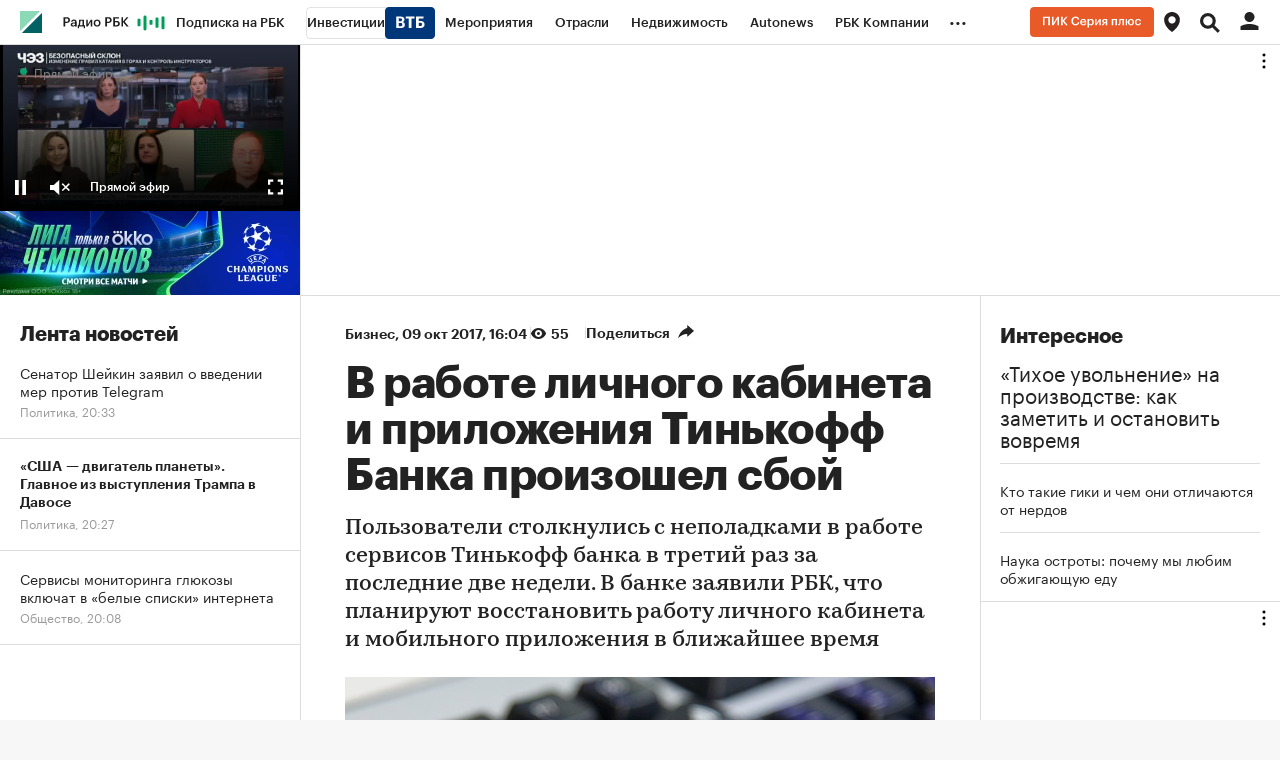

--- FILE ---
content_type: text/html
request_url: https://tns-counter.ru/nc01a**R%3Eundefined*rbc_ru/ru/UTF-8/tmsec=rbc_ru/287643901***
body_size: 16
content:
D9C46D3069710F97G1769017239:D9C46D3069710F97G1769017239

--- FILE ---
content_type: application/javascript; charset=utf-8
request_url: https://s.rbk.ru/v10_rbcnews_static/common/common-10.11.19/scripts/build/_common.js
body_size: 20107
content:
!function e(t,r,n){function o(s,a){if(!r[s]){if(!t[s]){var c="function"==typeof require&&require;if(!a&&c)return c(s,!0);if(i)return i(s,!0);var p=new Error("Cannot find module '"+s+"'");throw p.code="MODULE_NOT_FOUND",p}var l=r[s]={exports:{}};t[s][0].call(l.exports,(function(e){return o(t[s][1][e]||e)}),l,l.exports,e,t,r,n)}return r[s].exports}for(var i="function"==typeof require&&require,s=0;s<n.length;s++)o(n[s]);return o}({1:[function(e,t,r){window.Twig=e("rbc-twig-render");const n=e("vendor/twig/filters/main");for(const e in n)window.Twig.extendFilter(e,n[e]);const o=e("vendor/twig/functions/main");for(const e in o)window.Twig.extendFunction(e,o[e]);window.RA.repo.request=e("repo/ra-request/main"),window.RA.repo.cookies=e("repo/cookies/main"),window.RA.repo.dynamic=e("repo/dynamic-require/main"),window.RA.repo.overlay=e("repo/page-overlay/main"),window.RA.repo.ajaxDelay=e("repo/ajax-delay/main"),window.RA.repo.rm=e("repo/rm-api/main"),window.RA.repo.preloader=e("blocks/preloader/main.html"),window.RA.repo.IntersectionObserver=e("repo/intersection-observer/main"),window.RA.fn.IntersectionObserver=window.RA.fn.intersectionObserver=window.RA.repo.IntersectionObserver,window.RA.repo.yandexCounter=e("repo/yandex-metrica-counter/main"),window.RA.repo.pixelLoader=e("repo/pixel-loader/main"),RA.config.get("visitedPagesEnabled")&&(window.RA.repo.visitedPages=e("repo/visited-pages/main")),window.RA.repo.getProjectViewport=e("repo/ra-get-viewport/main"),e("repo/ip-monitoring/main"),e("repo/ra-detect-devices/main"),e("repo/history-api-events/main")},{"blocks/preloader/main.html":37,"rbc-twig-render":39,"repo/ajax-delay/main":2,"repo/cookies/main":3,"repo/dynamic-require/main":4,"repo/history-api-events/main":5,"repo/intersection-observer/main":6,"repo/ip-monitoring/main":7,"repo/page-overlay/main":8,"repo/pixel-loader/main":9,"repo/ra-detect-devices/main":11,"repo/ra-get-viewport/main":12,"repo/ra-request/main":13,"repo/rm-api/main":14,"repo/visited-pages/main":15,"repo/yandex-metrica-counter/main":16,"vendor/twig/filters/main":23,"vendor/twig/functions/main":36}],2:[function(e,t,r){t.exports={init:function(e){const t="x-rbc-increase-delay-ajax";let r,n=1;return e.headers&&e.headers.get?r=e.headers.get(t)||e.headers.get(t.toUpperCase()):e.getResponseHeader&&(r=e.getResponseHeader(t)||e.getResponseHeader(t.toUpperCase())),r&&(r=parseInt(r,10))>1&&r<10&&(n=r),n}}},{}],3:[function(e,t,r){var n;t.exports=(n={get:function(e){for(var t,r,n,o,i={},s=0,a=document.cookie,c=a.length;s<c;)n=a.indexOf("=",s),-1===(o=a.indexOf(";",s))&&(o=c),n>o||-1===n?(t=a.substring(s,o),r=""):(t=a.substring(s,n),r=a.substring(n+1,o)),i[decodeURIComponent(t)]=decodeURIComponent(r),s=o+2;return e?i[e]:i},set:function(e,t,r){if(e){var n=(r=r||{}).expires;if("number"==typeof n){var o=new Date;o.setTime(o.getTime()+864e5*n),n=o}n instanceof Date&&(r.expires=n.toUTCString());var i=encodeURIComponent(e)+"="+encodeURIComponent(t);for(var s in r){i+="; "+s;var a=r[s];!0!==a&&(i+="="+a)}document.cookie=i}},del:function(e,t){t||(t={}),t["max-age"]=-1,n.set(e,"",t)},getIsEnable:function(){var e=window.navigator.cookieEnabled;return void 0===e&&(e=!!(document.cookie||(document.cookie="ce=1")&&document.cookie)),e}},window.$&&!window.$.cookie&&(window.$.cookie=function(e,t,r){return n[arguments.length>1?"set":"get"](e,t,r)}),n)},{}],4:[function(e,t,r){const n=RA.repo.helpers,o=[],i=[],s={};function a(e){const t=a,r=RA.config.get;return e?t.urlCommon||(t.urlCommon=r("urls.common_static")||"/"):t.url||(t.url=r("urls.static")||"/")}function c(){if(i.length)return;if(!o.length)return;let e;for(;e=o.shift();){const t=function(e,t){return function(){e.call(t)}}(e[0],e[1]);setTimeout(t,0)}}const p={require:function(e,t){let r;const o=(r=n.is("string",t)?t:a(t))+e+"/js";if(i.includes(o))return;if(s[o]||window[e])return void c();const l=e.split(".");let u,f;for(u=0,f=RA;u<l.length&&(f=f[l[u]]);u++);if(f)return void c();const d=p.loadJS(e,r);d&&(i.push(o),d.onload=d.onerror=function(){n.removeFromArray(o,i),s[o]=!0,c()})},requireCSS:function(e,t){let r;const o=(r=n.is("string",t)?t:a(t))+e+"/css";if(i.includes(o))return;if(s[o])return void c();const l=p.loadCSS(e,r);l&&(i.push(o),l.onload=l.onerror=function(){n.removeFromArray(o,i),s[o]=!0,c()})},ready:function(e,t){if(t||(t=window),"function"!=typeof e||"object"!=typeof t)throw new Error("RA.repo.dynamic: wrong parameters for ready function");o.push([e,t]),c()},loadJS:function(e,t){const r=p.loadJS;if(!e)return null;r.cache||(r.cache=[]);const n=e.split(".");let o="/",i=0;for(;n[i+1];)o+=n[i++]+"/";if(o=(t||a())+"scripts/build"+o+"_"+n[n.length-1]+".js",r.cache[o])return r.cache[o];const s=document.createElement("script");return s.src=o,document.getElementsByTagName("head")[0].appendChild(s),r.cache[o]=s,s},loadCSS:function(e,t){const r=p.loadCSS;if(!e)return null;r.cache||(r.cache=[]);const n=e.split(".");let o="/",i=0;for(;n[i+1];)o+=n[i++]+"/";if(o=(t||a())+"styles/build"+o+"_"+n[n.length-1]+".css",r.cache[o])return r.cache[o];const s=document.createElement("link");return s.type="text/css",s.rel="stylesheet",s.href=o,document.getElementsByTagName("head")[0].appendChild(s),r.cache[o]=s,s}};t.exports=p},{}],5:[function(e,t,r){function n(e){var t=window.history[e];return function(){var r=t.apply(this,arguments),n=new CustomEvent(e);return n.arguments=arguments,window.dispatchEvent(n),r}}window.history.pushState=n("pushState"),window.history.replaceState=n("replaceState")},{}],6:[function(e,t,r){"use strict";const n="repo::intersection-observer",o=RA.repo.helpers,i={root:null,threshold:0,rootMargin:null};function s(e,t){const r=this,s=r.params=Object.assign({},i,t);if(void 0===s.root&&(s.root=r.params.root=null),r.cb=e,r.targetList=new window.Set,!o.is("function",r.cb))throw new Error(n+" - undefined callback");if(null!==s.root&&!s.root.nodeName)throw new Error(n+" - wrong type for root");if(s.threshold=parseFloat(s.threshold),s.threshold<0||s.threshold>1)throw new Error(n+" - threshold is invalid");a.call(r)}function a(){const e=this;let t;if("function"==typeof window.IntersectionObserver)null===e.params.rootMargin&&(null===e.params.root?(t=u(),e.params.rootMargin=[-t.top+"px",-t.offsetRight+"px",-t.offsetBottom+"px",-t.left+"px"].join(" ")):e.params.rootMargin="0px"),e.observer=new IntersectionObserver(c.bind(e),{root:e.params.root,rootMargin:e.params.rootMargin,threshold:e.params.threshold});else{const r=e.params.root=e.params.root||window;if(null===e.params.rootMargin)r===window?(t=u(),e.params.rootMargin={top:t.top,right:t.offsetRight,bottom:t.offsetBottom,left:t.left}):e.params.rootMargin={left:0,top:0,right:0,bottom:0};else{const t=e.params.rootMargin.split(" "),r=o.toInt(t[0]),n=void 0===t[1]?r:o.toInt(t[1]),i=void 0===t[2]?r:o.toInt(t[2]),s=void 0===t[3]?n:o.toInt(t[3]);e.params.rootMargin={top:r,right:n,bottom:i,left:s}}if(!e.scrollFunc){const t=p.bind(e);e.scrollFunc=o.debounce?o.debounce(t,300):t}r.addEventListener("resize",e.scrollFunc,!1),r.addEventListener("scroll",e.scrollFunc,!1)}}function c(e){const t=this;e.forEach((function(e){t.cb.call(t,e,t)}))}function p(){const e=this;e.targetList.forEach((function(t){const r=l.call(e,t),n=!!t.isIntersecting,o=!!(r.intersectionRatio&&r.intersectionRatio>=e.params.threshold);r.isIntersecting=o,t.isIntersecting=o;let i=!1;o?!1===n&&(i=!0):!0===n&&(i=!0),i&&(e.cb.call(e,r,e),t.isIntersecting=null)}))}function l(e){const t=this.params.root,r=this.params.rootMargin,n={target:e,isVisible:!1};if("visible"!==document.visibilityState)return n.intersectionRatio=0,n;if(!e||!(e.offsetWidth||e.offsetHeight||e.getClientRects().length))return n.intersectionRatio=0,n;const o=e.getBoundingClientRect();n.boundingClientRect=o;const i=t.getBoundingClientRect&&t.getBoundingClientRect()||{top:0,left:0,right:document.documentElement.clientWidth,bottom:document.documentElement.clientHeight};if(i.left-=r.left,i.top-=r.top,i.right+=r.right,i.bottom+=r.bottom,n.rootBounds=i,i.right===i.left||i.bottom===i.top)return n.intersectionRatio=0,n;const s=o.right-o.left,a=o.bottom-o.top,c=o.left>=i.left&&o.left<i.right,p=o.right>i.left&&o.right<i.right,l=o.top>=i.top&&o.top<i.bottom,u=o.bottom>i.top&&o.bottom<i.bottom;if(!c&&!p||!l&&!u)return n.intersectionRatio=0,n;if(c&&p&&l&&u)return n.intersectionRatio=1,n.isVisible=!(!s||!a),n;let f,d;return c&&p?f=s:c?f=i.right-o.left:p&&(f=o.right-i.left),l&&u?d=a:l?d=i.bottom-o.top:u&&(d=o.bottom-i.top),n.intersectionRatio=(f*d/(s*a)).toFixed(2),n.isVisible=!(!s||!a),n}function u(){return RA.repo.getProjectViewport&&RA.repo.getProjectViewport()||{left:0,top:0,right:0,bottom:0,offsetRight:0,offsetBottom:0}}Object.assign(s.prototype,{observe:function(e){const t=this;if(!e||!e.nodeName)throw new Error(n+" - incorrect target for observe");t.observer?t.observer.observe(e):t.scrollFunc&&setTimeout(t.scrollFunc,300),t.targetList.add(e)},unobserve:function(e){const t=this;if(!e||!e.nodeName)throw new Error(n+" - incorrect target for unobserve");t.observer&&t.observer.unobserve(e),t.targetList.delete(e)},disconnect:function(){let e=this;e.observer?(e.observer.disconnect(),e.observer=null):(e.params.root.removeEventListener("resize",e.scrollFunc),e.params.root.removeEventListener("scroll",e.scrollFunc)),e.targetList=null,e=null},getTargetList:function(){return Array.from(this.targetList.values())}}),t.exports=s},{}],7:[function(e,t,r){t.exports=function(){if(document.body.classList.contains("index")){var e=RA.localStorage;if(e){var t=Date.now(),r=parseInt(e.getItem("ipMonitoringTimestamp"),10)||0;r&&r+864e5>t||(e.setItem("ipMonitoringTimestamp",t),RA.repo.dynamic.require("fn.ipMonitoring",!0),RA.repo.dynamic.ready((function(){RA.fn.ipMonitoring.run()})))}}}()},{}],8:[function(e,t,r){t.exports=function(){var e;function t(){return e||(RA.repo.dynamic.requireCSS("fn.page-overlay",!0),e=$(document.getElementById("id_ra_overlay"))),e}return{show:function(){t().css("display","block")},hide:function(){t().css("display","none")}}}()},{}],9:[function(e,t,r){t.exports=function(){let e;const t=(()=>{let e=parseInt(RA.repo.helpers.parseQueryString().pixelLoaderDebug,10);return isNaN(e)?e=parseInt(RA.repo.cookies.get("pixelLoaderDebug"),10):RA.repo.cookies.set("pixelLoaderDebug",e,{path:"/"}),e})(),r=(e,t)=>{if(!e||!t)return;const r=e.dataset[t];if(r)try{const e=JSON.parse(r);n(e)}catch(e){console.log("pixels: json parsing error in pixels")}},n=e=>{o(e).forEach((e=>{const t=new Image,r=e.replace("%rnd%",(new Date).getTime());t.src=r,i(`loading pixel ${r}`)}))},o=e=>e||Array.isArray(e)?e.reduce(((e,t)=>(t.pixel&&e.push(t.pixel),e)),[]):[],i=(e,r="")=>{t&&console.log("pixelLoader:",e,r)};return(()=>{const t=e=>e.classList.contains("js-pixel-loader")&&void 0!==e.dataset.pixelsOnShow&&!e.dataset.pixelsOnShowLoaded;(()=>{const n=(e=document.body)=>e instanceof HTMLElement?Array.from(e.querySelectorAll(".js-pixel-loader")).filter((e=>t(e))):[],o=t=>{RA.repo.dynamic.require("fn.intersectionObserver",!0),RA.repo.dynamic.ready((function(){e||(e=new RA.fn.IntersectionObserver(i,{threshold:.8,rootMargin:["0px"]})),e.observe(t)}))},i=t=>{t.isIntersecting&&(t.target.dataset.pixelsOnShowLoaded="1",e.unobserve(t.target),r(t.target,"pixelsOnShow"))};n().forEach((e=>{o(e)})),new MutationObserver((e=>{e.forEach((e=>{(({addedNodes:e})=>e.map((e=>{if(!(e instanceof HTMLElement))return null;if(t(e))return[e];const r=n(e);return r?[...r]:null})).flat().filter((e=>!!e)))({addedNodes:[...e.addedNodes]}).forEach((e=>{o(e)}))}))})).observe(document.body,{childList:!0,subtree:!0})})(),(()=>{const e=e=>{const t=e.target,n="mouseup"===e.type;if(!t||t===this||e.altKey)return;if(n&&1!==e.button)return;const o=e.target.closest(".js-pixel-loader");o&&void 0!==o.dataset.pixelsOnClick&&r(o,"pixelsOnClick")};document.body.addEventListener("click",e),document.body.addEventListener("mouseup",e)})(),i("inited")})(),{load:r,loadFromArray:n}}()},{}],10:[function(e,t,r){t.exports=function(e,t){return"number"!=typeof e&&(e=parseInt(e,10)),t&&t.length&&!isNaN(e)&&t[function(e){if(e%100>10&&e%100<20)return 2;switch(e%10){case 1:return 0;case 2:case 3:case 4:return 1;default:return 2}}(e)]||""}},{}],11:[function(e,t,r){t.exports=function(){var e=document.querySelector(".g-desktop-detector"),t=document.querySelector(".g-desktop-small-detector"),r=document.querySelector(".g-tablet-detector"),n=RA.config;function o(){var o,s=!1,a=!1,c=n.get("device.type"),p=n.get("device.smallDesktop");i(e)?(o="desktop",s=i(t)):o=i(r)?"tablet":"smartphone",o!==c&&(a=void 0!==c,n.set("device.type",o)),s!==p&&(a=void 0!==p,n.set("device.smallDesktop",s)),a&&RA.eventManager.trigger(RA.eventManager.EVENT_DEVICE_CHANGE,o)}function i(e){return e&&null!==e.offsetParent}r&&e&&t&&(window.addEventListener("resize",o,!1),o())}()},{}],12:[function(e,t,r){var n,o,i,s,a,c;t.exports=(i=RA.config,s=i.get("layout"),a=document.all||"ActiveXObject"in window,c={left:0,top:0,right:document.documentElement.clientWidth,bottom:document.documentElement.clientHeight,offsetRight:0,offsetBottom:0},function(){if(a)return c;var e=i.get("device.type"),t=void 0!==n&&(n===e||"smartphone"===n&&"tablet"===e||"tablet"===n&&"smartphone"===e);if(n=e,t)return c;switch(e){case"desktop":c.top=s.mainMenuHeight;break;case"tablet":o||(o=document.querySelector(".js-search-body")),c.top=o&&o.offsetHeight||s.mainMenuHeight;break;case"smartphone":c.top=s.mainMenuHeight}return c})},{}],13:[function(e,t,r){t.exports=function(){var e,t={method:"GET",mode:"cors",credentials:"same-origin",redirect:"follow",cache:"default"},r=new Set,n=new Set,o=new Set;function i({message:e=null,code:t=0,name:r="RequestError",response:n=null}){this.name=r,this.code=t,this.message="Ошибка выполнения запроса"+(e?": "+e:""),this.response=n,Error.captureStackTrace?Error.captureStackTrace(this,i):this.stack=(new Error).stack}return i.prototype=Object.create(Error.prototype),i.prototype.constructor=i,e=function(){function e(e,r,n){var o=this;o.req=null,o.abortController=new AbortController,o.dataType=n||"json",o.url=e,o.options=Object.assign({},t,r,{signal:o.abortController.signal})}return Object.assign(e.prototype,{send:function(e){var t=this;if(o.add(t),!t.isApplyRequestHooks){t.isApplyRequestHooks=!0;var s=e&&e.requestHook;s&&s(t),n.size&&n.forEach((function(e){e(t)}))}return t.req=fetch(t.url,t.options).then((function(e){if(!e.ok)throw new i({message:t.url+", status code - "+e.status+", text - "+e.statusText,code:e.status,response:e});switch(t.dataType){case"json":return e.json();case"arraybuffer":return e.arrayBuffer();case"blob":return e.blob();case"formData":return e.formData();case"text":return e.text();default:return e}})).then((function(n){var o=e&&e.responseHook;return o&&(n=o(n,t)),r.size&&r.forEach((function(e){n=e(n,t)})),n})).finally((function(){o.delete(t)})),t.req},abort:function(){this.abortController.abort()}}),e}(),{create:function(t,r,n){return new e(t,r,n)},setOptions:function(e){return t=Object.assign(t,e)},addRequestHook:function(e){"function"==typeof e&&n.add(e)},setRequestHooks:function(e){"function"==typeof e&&(e=[e]),Array.isArray(e)&&(n=[],e.forEach((function(e){"function"==typeof e&&n.add(e)})))},addResponseHook:function(e){"function"==typeof e&&r.add(e)},setResponseHooks:function(e){"function"==typeof e&&(e=[e]),Array.isArray(e)&&(r=[],e.forEach((function(e){"function"==typeof e&&n.add(e)})))},abortAll:function(){o.forEach((function(e){e.abort()})),o.clear()},sendBeacon:function(e,t){if(t){var r=window.navigator,n=JSON.stringify(t);if(!r.sendBeacon||!r.sendBeacon(e,n)){var o=new XMLHttpRequest;o.open("POST",e,!1),o.setRequestHeader("Content-Type","text/plain;charset=UTF-8"),o.withCredentials=!0,o.send(n)}}}}}()},{}],14:[function(e,t,r){t.exports={api:function(e){if(e){var t=[].slice.call(arguments,1);window.RM||(window.RM={},window.RM.cmd=[]),window.RM.cmd.push((function(){var r=this.api&&this.api[e];r&&r.apply(this.api,t)}))}}}},{}],15:[function(e,t,r){t.exports=function(){const e=e=>e.classList.contains("js-visited");function t(e){let t=e;return t.replace(/(\?|&)from=[\w-]+/,"$1").replace(/\?$/,"").replace(/\/$/,"").replace(/&&/,"&")}function r(){return localStorage.getItem("visitedUrls")||"[]"}function n(){return JSON.parse(r())}function o(e){try{const r=n(),o=t(e);-1===r.indexOf(o)&&r.push(o),localStorage.setItem("visitedUrls",JSON.stringify(r))}catch(e){console.log("Ошибка",e)}}function i(e){const r=n(),i=t(e.href);e.addEventListener("click",(function(){o(this.href),s(this)})),-1!==r.indexOf(i)&&s(e)}function s(e){e.classList.add("visited-link")}return(()=>{r().length>4194304&&(console.log("Visited URLs were cleaned up due to size limit in 5MB."),localStorage.setItem("visitedUrls",JSON.stringify([]))),o(document.location.href);const t=(t=document.body)=>t instanceof HTMLElement?Array.from(t.querySelectorAll(".js-visited")).filter((t=>e(t))):[];t().forEach((e=>{i(e)})),new MutationObserver((r=>{r.forEach((r=>{(({addedNodes:r})=>r.map((r=>{if(!(r instanceof HTMLElement))return null;if(e(r))return[r];const n=t(r);return n?[...n]:null})).flat().filter((e=>!!e)))({addedNodes:[...r.addedNodes]}).forEach((e=>{i(e)}))}))})).observe(document.body,{childList:!0,subtree:!0})})(),null}()},{}],16:[function(e,t,r){t.exports=function(){let e,t,r,n,o=!1;const i=e=>{const{yandexShow:t,yandexShowEvent:r}=e.dataset,n=e.classList.contains("js-yandex-counter"),o=void 0!==t||void 0!==r,i=!e.dataset.yandexSend;return n&&o&&i};function s(e){if(e.isIntersecting){n.unobserve(e.target),e.target.dataset.yandexSend="1",e.target.dataset.yandexShow&&p.initReach(e.target.dataset.yandexShow,e.target.dataset.yandexParams);const t=e.target.dataset.yandexShowEvent;if(t){let r=null;try{r=JSON.parse(e.target.dataset.yandexEventsParams||"")}catch(e){console.log(`yandex metric: %c\`${t}\` data-yandex-events-params parse error`,"color: tomato")}p.initReach(t,r)}}}function a(e){return e?t[e]:t.idCounter}function c(e){const t=e.target,r="mouseup"===e.type;if(!t||t===this||e.altKey)return;if(r&&1!==e.button)return;const n=e.target.closest(".js-yandex-counter");if(!n)return;if(n.dataset.yandexOnce&&n.dataset.yandexSentOnce)return;const o=n.dataset.yandexEvents;o&&o.split("|").forEach((function(e){if(e){let t=null;try{t=JSON.parse(n.dataset.yandexEventsParams||"")}catch(t){console.log(`yandex metric: %c\`${e}\` data-yandex-events-params parse error`,"color: tomato")}p.initReach(e,t,n.dataset.yandexCounter),n.dataset.yandexSentOnce="1"}}));const i=n.dataset.yandexName;i&&i.split("|").forEach((function(e){e&&(p.initReach(e,n.dataset.yandexParams,n.dataset.yandexCounter),n.dataset.yandexSentOnce="1")}))}const p={hit:function(t,r,n){if(!o)return;const i=a(n);i&&t&&(0,window[e])(i,"hit",t,r)},initReach:function(t,r,n){if(!o)return;const i=a(n);if(!i||!t)return;const s=window[e];r&&"function"==typeof r.replace&&(r=r.replace("%location.href%",document.location.href)),s(i,"reachGoal",t,r)},initParams:function(t,r,n){if(!o)return;const i=a(n);i&&t&&(0,window[e])(i,"params",t,r||1)},getFn:function(){return o?window[e]:null},setUserUuid:function(t,r){if(!o)return;const n=a(r);n&&t&&(0,window[e])(n,"setUserID",t)},getCounterId:a,checkVisibleElements:function(e){if(e||(e=document),(r=e.querySelectorAll(".js-yandex-counter[data-yandex-show]:not([data-yandex-send])")).length){n||(n=new RA.fn.IntersectionObserver(s,{threshold:.8,rootMargin:["0px"]}));for(const e of r)n.observe(e)}}};return p.init=p.initReach,t=RA.config.get("counters.ya")||{},e=t.ns||"ym",window[e]&&(document.body.addEventListener("click",c),document.body.addEventListener("mouseup",c),o=!0,(()=>{const e=(e=document.body)=>e instanceof HTMLElement?Array.from(e.querySelectorAll(".js-yandex-counter")).filter((e=>i(e))):[];n||(n=new RA.fn.IntersectionObserver(s,{threshold:.8,rootMargin:["0px"]}));const t=e=>{const{top:t}=e.getBoundingClientRect();t<0?s({target:e,isIntersecting:!0}):n.observe(e)};e().forEach((e=>{t(e)})),new MutationObserver((r=>{r.forEach((r=>{(({addedNodes:t})=>t.map((t=>{if(!(t instanceof HTMLElement))return null;if(i(t))return[t];const r=e(t);return r?[...r]:null})).flat().filter((e=>!!e)))({addedNodes:[...r.addedNodes]}).forEach((e=>{t(e)}))}))})).observe(document.body,{childList:!0,subtree:!0})})()),p}()},{}],17:[function(e,t,r){t.exports=function(e,t){if(!e)return"";if(!t||!t.length)return e;const[r,n]=t;return r&&n&&(e.includes("?")?e+=`&${r}=${n}`:e+=`?${r}=${n}`),e}},{}],18:[function(e,t,r){t.exports=function(e){const t=RA.helpers,r=t&&t.currencyToSymbol;return r?r(e):e}},{}],19:[function(e,t,r){const n=e("./short-month-rus"),o=RA.helpers.getDateMskTimezone;function i(e){return e<10&&(e="0"+e),e}t.exports=function(e,t){const[r=!0,s=!1]=t||[];if(!e)return"";if(e.getTime||(e=new Date(e)),isNaN(e.getTime()))return"";s||(e=o(e));const a=i(e.getDate())+" "+n(e,[!0]),c=e.getDate()+"."+e.getMonth()+"."+e.getFullYear(),p=i(e.getHours())+":"+i(e.getMinutes()),l=new Date;return c===l.getDate()+"."+l.getMonth()+"."+l.getFullYear()&&r?p:e.getFullYear()!==l.getFullYear()?a+" "+e.getFullYear()+", "+p:a+", "+p}},{"./short-month-rus":30}],20:[function(e,t,r){const n=RA.helpers.getDateMskTimezone;function o(e){return e<10&&(e="0"+e),e}t.exports=function(e,t){const r=!(!t||!t[0]||"d.m.Y"===t[0]);if(!e)return"";if(e.getTime||(e="number"==typeof e?new Date(1e3*e):new Date(e)),isNaN(e.getTime()))return"";r||(e=n(e));const i=o(e.getDate())+"."+["01","02","03","04","05","06","07","08","09","10","11","12"][e.getMonth()]+"."+e.getFullYear(),s=o(e.getDate())+"."+e.getMonth()+"."+e.getFullYear(),a=o(e.getHours())+":"+o(e.getMinutes()),c=r?new Date:n(),p=o(c.getDate())+"."+c.getMonth()+"."+c.getFullYear(),l=new Date(c.valueOf()-864e5),u=o(l.getDate())+"."+l.getMonth()+"."+l.getFullYear();return s===p?a:s===u?"Вчера "+a:i+" "+a}},{}],21:[function(e,t,r){const n=RA.helpers,o=n.formatNumber;t.exports=function(e,t){if(!o)return e;let r={};return t&&(void 0!==t[0]&&(r.precision=t[0]),void 0!==t[1]&&(r.isFixedPrecision=t[1]),void 0!==t[2]&&(r.decimal=t[2]),void 0!==t[3]&&(r.thousands=t[3]),void 0!==t[4]&&(r.nan=t[4]),n.isEmpty(r)&&(r=null)),o(e,r)}},{}],22:[function(e,t,r){t.exports=function(e){if(null==e)return!1;try{return JSON.stringify(e)}catch(e){return!1}}},{}],23:[function(e,t,r){t.exports={addGetParameter:e("./add-get-parametr"),picResize:e("./pic-resize"),pluralize:e("./pluralize"),pureCut:e("./pure-cut"),date_online:e("./date-online"),number_format_ra:e("./format-number"),currency_to_symbol:e("./currency-to-symbol"),date_format:e("./date-format"),spell_date:e("./spell-date"),merge:e("./merge"),slice:e("./slice"),sort:e("./sort"),json_encode:e("./json-encode"),metrika_element_creator:e("./metrika-element-creator"),metrika_block_creator:e("./metrika-block-creator")}},{"./add-get-parametr":17,"./currency-to-symbol":18,"./date-format":19,"./date-online":20,"./format-number":21,"./json-encode":22,"./merge":24,"./metrika-block-creator":25,"./metrika-element-creator":26,"./pic-resize":27,"./pluralize":28,"./pure-cut":29,"./slice":31,"./sort":32,"./spell-date":33}],24:[function(e,t,r){t.exports=function(e,t){let r=[],n=0,o=[];if(Array.isArray(e)?t.forEach((e=>{Array.isArray(e)||(r={})})):r={},Array.isArray(r)||(r._keys=[]),Array.isArray(e)?e.forEach((e=>{r._keys&&r._keys.push(n),r[n]=e,n++})):(o=e._keys||Object.keys(e)).forEach((t=>{r[t]=e[t],r._keys.push(t);const o=parseInt(t,10);!isNaN(o)&&o>=n&&(n=o+1)})),t.forEach((e=>{Array.isArray(e)?e.forEach((e=>{r._keys&&r._keys.push(n),r[n]=e,n++})):(o=e._keys||Object.keys(e)).forEach((t=>{r[t]||r._keys.push(t),r[t]=e[t];const o=parseInt(t,10);!isNaN(o)&&o>=n&&(n=o+1)}))})),0===t.length)throw new Twig.Error("Filter merge expects at least one parameter");return r}},{}],25:[function(e,t,r){t.exports=function(e,t){const[r=null,n=null]=t||[],o=null===r,i={formatType:"",formatSize:""};return(o||r.includes("formatType"))&&e.flag&&"none"!==e.flag&&(i.formatType=e.flag),(o||r.includes("formatSize"))&&e.flag2&&"none"!==e.flag2&&(i.formatSize=e.flag2),"object"==typeof n&&$.extend(!0,i,n),i._keys&&delete i._keys,JSON.stringify(i)}},{}],26:[function(e,t,r){t.exports=function(e,t){const[r=null,n=null]=t||[],o={},i=e.item?e.item:e,s=null===r;return(s||r.includes("projectNick"))&&void 0!==i.project_nick&&(o.projectNick=i.project_nick),(s||r.includes("documentType"))&&void 0!==i.type&&(o.documentType=i.type),(s||r.includes("documentId"))&&void 0!==i.id&&(o.documentId=i.id),(s||r.includes("index"))&&void 0!==e.position&&(o.index=Number(e.position)+1),"object"==typeof n&&$.extend(!0,o,n),o._keys&&delete o._keys,JSON.stringify(o)}},{}],27:[function(e,t,r){t.exports=function(e,t){if(!e)return"";if(!t||!t.length)return e;const[r="W",n="H",o=!1]=t;return o?e.includes("emitent_pics")?e.replace("emitent_pics/",`emitent_pics/resized/${r}x${n}_crop/`):e.replace("media/img",`resized/${r}x${n}_crop/media/img`):e.includes("emitent_pics")?e.replace("emitent_pics/",`emitent_pics/resized/${r}x${n}`):e.replace("media/img",`resized/${r}x${n}/media/img`)}},{}],28:[function(e,t,r){const n=e("repo/pluralize/main");t.exports=function(e,t){return n(e,t)}},{"repo/pluralize/main":10}],29:[function(e,t,r){t.exports=function(e,t){const r=Number(t&&t[0]);let n;return"string"!=typeof e&&(e=e.toString()),!r||e.length<=r?e:((n=(e=e.slice(0,r)).lastIndexOf(" "))>0&&(e=e.substr(0,n)),e+"...")}},{}],30:[function(e,t,r){const n=RA.helpers.getDateMskTimezone;t.exports=function(e,t){const r=!(!t||!t[0]);return e?("now"===e?e=new Date:e.getTime||(e=new Date(e)),isNaN(e.getTime())?"":(r||(e=n(e)),["янв","фев","мар","апр","мая","июн","июл","авг","сен","окт","ноя","дек"][e.getMonth()]||"")):""}},{}],31:[function(e,t,r){t.exports=function(e,t){if(null==e)return;if(void 0===t||0===t.length)throw new Twig.Error("slice filter expects at least 1 argument");const r=t[0]||0,n=t.length>1?t[1]:e.length,o=r>=0?r:Math.max(e.length+r,0);if(Array.isArray(e)){const t=[];for(let r=o;r<o+n&&r<e.length;r++)t.push(e[r]);return t}if("string"==typeof e)return e.slice(o,o+n);throw new Twig.Error("slice filter expects value to be an array or string")}},{}],32:[function(e,t,r){t.exports=function(e){if(Array.isArray(e))return e.sort((function(e,t){const r="string"==typeof e,n="string"==typeof t;return r&&!n?-1:n&&!r||e>t?1:e<t?-1:0}));if(e instanceof Object){delete e._keys;const t=Object.keys(e).sort(((t,r)=>{let n,o;return e[t]>e[r]==!(e[t]<=e[r])?e[t]>e[r]?1:e[t]<e[r]?-1:0:isNaN(n=parseFloat(e[t]))||isNaN(o=parseFloat(e[r]))?"string"==typeof e[t]?e[t]>e[r].toString()?1:e[t]<e[r].toString()?-1:0:"string"==typeof e[r]?e[t].toString()>e[r]?1:e[t].toString()<e[r]?-1:0:null:n>o?1:n<o?-1:0}));return e._keys=t,e}}},{}],33:[function(e,t,r){const n=RA.helpers.getDateMskTimezone;t.exports=function(e,t){const[r=!0,o=!1,i=!1,s=!1,a=!1]=t||[];if(!e)return"";if(e.getTime||(e=new Date(e)),isNaN(e.getTime()))return"";a||(e=n(e));const c=(a?new Date:n()).getFullYear(),p=e.getFullYear(),l=e.getMonth(),u=e.getDate(),f=e.getDay(),d=["января","февраля","марта","апреля","мая","июня","июля","августа","сентября","октября","ноября","декабря"];let h=u+" "+(o?d[l].substring(0,3):d[l]);return r&&c===p||(h+=" "+p),i&&(h=s?["воскресенье","понедельник","вторник","среду","четверг","пятницу","субботу"][f]+", "+h:["воскресенье","понедельник","вторник","среда","четверг","пятница","суббота"][f]+", "+h),h}},{}],34:[function(e,t,r){t.exports=function(e){try{return console.log(e),JSON.stringify(e,null,4)}catch(e){console.log("TwigJs dump function error",e)}}},{}],35:[function(e,t,r){const n={default:"data:image/svg+xml;charset=utf-8,%3Csvg%20xmlns%3D%22http%3A%2F%2Fwww.w3.org%2F2000%2Fsvg%22%20viewBox%3D%220%200%20{{ width }}%20{{ height }}%22%20width%3D%22{{ width }}%22%20height%3D%22{{ height }}%22%3E%3Crect%20width%3D%22{{ width }}%22%20height%3D%22{{ height }}%22%20fill%3D%22%23e6e6e6%22%3E%3C%2Frect%3E%3C%2Fsvg%3E"},o={decoding:"async"},i=e("./../../../../../../widgets/views/image-make.html"),s=e("vendor/twig/filters/pic-resize"),a=RA.helpers;let c;function p(e){return"object"==typeof e?"string"!=typeof e.url?null:e.resize?function(e,t){return t&&t.w&&t.h?s(e,[t.w,t.h,!!t.needCrop]):e}(e.url,e.resize):e.url:"string"==typeof e?e:null}function l(e){let t=[];if(Array.isArray(e))for(let r of e){let e=p(r),n=[];if(!a.isEmpty(e)){if(r.w){const e=parseInt(r.w,10);e&&n.push(e+"w")}else if(r.x){const e=parseFloat(r.x);e&&n.push(e+"x")}n.length&&(e+=" "+n.join(" ")),t.push(e)}}else"string"==typeof e&&t.push(e);return t}function u(e){let t=[];if("object"==typeof e){const r=e.type||"default",o=e.ratio&&parseFloat(e.ratio);let i=e.width&&parseInt(e.width,10),s=e.height&&parseInt(e.height,10);if(o&&(i&&!s?s=Math.round(i/o):s&&!i&&(i=Math.round(s*o))),i&&s){const e=function(e,t=0,r=0){let o=e&&n[e]||n.default;return o&&(o=o.replaceAll?(o=o.replaceAll("{{ width }}",t)).replaceAll("{{ height }}",r):(o=o.replace(/{{ width }}/g,t)).replace(/{{ height }}/g,r)),o}(r,i,s);e&&t.push(e)}}else"string"==typeof e&&t.push(e);return t}t.exports=function(e){return(c=Object.assign({},o,e)).src=c.src?p(c.src):null,c.srcset=function(){let e;return c.srcset&&(c.srcset.img?e=l(c.srcset.img):c.srcset.placeholder?e=u(c.srcset.placeholder):"string"==typeof c.srcset&&(e=[c.srcset])),e&&e.length?e.join(","):null}(),c.datasrcset=function(){let e;return c["data-srcset"]&&(Array.isArray(c["data-srcset"])?e=l(c["data-srcset"]):"string"==typeof c["data-srcset"]&&(e=[c["data-srcset"]])),e&&e.length?e.join(","):null}(),c.sizes=function(){let e;if(c.sizes)if(Array.isArray(c.sizes)){e=[];for(let t of c.sizes)"string"==typeof t&&e.push(t)}else"string"==typeof c.sizes&&(e=[c.sizes]);return e&&e.length?e.join(","):null}(),function(){let e=c.cssDefaultReset?"":"g-image";c.cssclass?e+=" "+c.cssclass:!1===c.cssclass&&(e=null),c.cssclass=e}(),function(){const e=c.ratio&&parseFloat(c.ratio)||null;let t=c.width&&parseInt(c.width,10)||null,r=c.height&&parseInt(c.height,10)||null;e&&(t&&!r?r=Math.round(t/e):r&&!t&&(t=Math.round(r*e))),c.ratio=e,c.width=t,c.height=r}(),a.isEmpty(c.src)?"":(c.jstemplate&&"function"==typeof c.jstemplate.render?c.jstemplate:i).render(c)}},{"./../../../../../../widgets/views/image-make.html":38,"vendor/twig/filters/pic-resize":27}],36:[function(e,t,r){t.exports={image_make_widget:e("./image-make-widget"),dump:e("./dump")}},{"./dump":34,"./image-make-widget":35}],37:[function(e,t,r){t.exports=Twig.twig({id:"@common/views/public/blocks/preloader/main.html",data:[{type:"raw",value:'<div class="preloader">'},{type:"raw",value:'\n    <div class="preloader__item"></div>\n    <div class="preloader__item"></div>\n    <div class="preloader__item"></div>\n</div>\n'}],precompiled:!0,allowInlineIncludes:!0,autoescape:!1})},{}],38:[function(e,t,r){t.exports=Twig.twig({id:"@common-10.11.19/widgets/views/image-make.html",data:[{type:"raw",value:'<img src="'},{type:"output",stack:[{type:"Twig.expression.type.variable",value:"src",match:["src"]}]},{type:"raw",value:'"\n    '},{type:"logic",token:{type:"Twig.logic.type.if",stack:[{type:"Twig.expression.type.variable",value:"cssclass",match:["cssclass"]}],output:[{type:"raw",value:'class="'},{type:"output",stack:[{type:"Twig.expression.type.variable",value:"cssclass",match:["cssclass"]}]},{type:"raw",value:'"'}]}},{type:"raw",value:"    "},{type:"logic",token:{type:"Twig.logic.type.if",stack:[{type:"Twig.expression.type.variable",value:"width",match:["width"]}],output:[{type:"raw",value:'width="'},{type:"output",stack:[{type:"Twig.expression.type.variable",value:"width",match:["width"]}]},{type:"raw",value:'"'}]}},{type:"raw",value:"    "},{type:"logic",token:{type:"Twig.logic.type.if",stack:[{type:"Twig.expression.type.variable",value:"height",match:["height"]}],output:[{type:"raw",value:'height="'},{type:"output",stack:[{type:"Twig.expression.type.variable",value:"height",match:["height"]}]},{type:"raw",value:'"'}]}},{type:"raw",value:"    "},{type:"logic",token:{type:"Twig.logic.type.if",stack:[{type:"Twig.expression.type.variable",value:"style",match:["style"]}],output:[{type:"raw",value:'style="'},{type:"output",stack:[{type:"Twig.expression.type.variable",value:"style",match:["style"]}]},{type:"raw",value:'"'}]}},{type:"raw",value:"    "},{type:"logic",token:{type:"Twig.logic.type.if",stack:[{type:"Twig.expression.type.variable",value:"srcset",match:["srcset"]}],output:[{type:"raw",value:'srcset="'},{type:"output",stack:[{type:"Twig.expression.type.variable",value:"srcset",match:["srcset"]}]},{type:"raw",value:'"'}]}},{type:"raw",value:"    "},{type:"logic",token:{type:"Twig.logic.type.if",stack:[{type:"Twig.expression.type.variable",value:"datasrcset",match:["datasrcset"]}],output:[{type:"raw",value:'data-srcset="'},{type:"output",stack:[{type:"Twig.expression.type.variable",value:"datasrcset",match:["datasrcset"]}]},{type:"raw",value:'"'}]}},{type:"raw",value:"    "},{type:"logic",token:{type:"Twig.logic.type.if",stack:[{type:"Twig.expression.type.variable",value:"sizes",match:["sizes"]}],output:[{type:"raw",value:'sizes="'},{type:"output",stack:[{type:"Twig.expression.type.variable",value:"sizes",match:["sizes"]}]},{type:"raw",value:'"'}]}},{type:"raw",value:"    "},{type:"logic",token:{type:"Twig.logic.type.if",stack:[{type:"Twig.expression.type.variable",value:"decoding",match:["decoding"]}],output:[{type:"raw",value:'decoding="'},{type:"output",stack:[{type:"Twig.expression.type.variable",value:"decoding",match:["decoding"]}]},{type:"raw",value:'"'}]}},{type:"raw",value:'    alt="'},{type:"logic",token:{type:"Twig.logic.type.if",stack:[{type:"Twig.expression.type.variable",value:"alt",match:["alt"]}],output:[{type:"output",stack:[{type:"Twig.expression.type.variable",value:"alt",match:["alt"]}]}]}},{type:"raw",value:'"\n    '},{type:"logic",token:{type:"Twig.logic.type.if",stack:[{type:"Twig.expression.type.variable",value:"lazyload",match:["lazyload"]}],output:[{type:"raw",value:'loading="lazy"'}]}},{type:"raw",value:"    "},{type:"logic",token:{type:"Twig.logic.type.if",stack:[{type:"Twig.expression.type.variable",value:"itemprop",match:["itemprop"]}],output:[{type:"raw",value:'itemprop="'},{type:"output",stack:[{type:"Twig.expression.type.variable",value:"itemprop",match:["itemprop"]}]},{type:"raw",value:'"'}]}},{type:"raw",value:"/>"}],precompiled:!0,allowInlineIncludes:!0,autoescape:!1})},{}],39:[function(e,t,r){var n,o={VERSION:"0.0.16",_getType:function(e){return Object.prototype.toString.call(e).slice(8,-1)},_is:function(e,t){var r=o._getType(t);return"Number"===e&&"Number"===r?!isNaN(t):r===e}};!function(e){"use strict";e.trace=!1,e.debug=!1,e.placeholders={parent:"{{|PARENT|}}"},e.forEach=function(e,t,r){if(Array.prototype.forEach)return e.forEach(t,r);var n,o;if(null==e)throw new TypeError(" this is null or not defined");var i=Object(e),s=i.length>>>0;if("[object Function]"!={}.toString.call(t))throw new TypeError(t+" is not a function");for(r&&(n=r),o=0;o<s;){var a;o in i&&(a=i[o],t.call(n,a,o,i)),o++}},e.merge=function(t,r,n){return e.forEach(Object.keys(r),(function(e){(!n||e in t)&&(t[e]=r[e])})),t},e.Error=function(e){this.message=e,this.name="TwigException",this.type="TwigException"},e.Error.prototype.toString=function(){return this.name+": "+this.message},e.log={trace:function(){e.trace&&console&&console.log(Array.prototype.slice.call(arguments))},debug:function(){e.debug&&console&&console.log(Array.prototype.slice.call(arguments))}},"undefined"!=typeof console?void 0!==console.error?e.log.error=function(){console.error.apply(console,arguments)}:void 0!==console.log&&(e.log.error=function(){console.log.apply(console,arguments)}):e.log.error=function(){},e.ChildContext=function(e){var t=function(){};return t.prototype=e,new t},e.token={},e.token.type={output:"output",logic:"logic",comment:"comment",raw:"raw",output_whitespace_pre:"output_whitespace_pre",output_whitespace_post:"output_whitespace_post",output_whitespace_both:"output_whitespace_both",logic_whitespace_pre:"logic_whitespace_pre",logic_whitespace_post:"logic_whitespace_post",logic_whitespace_both:"logic_whitespace_both"},e.token.strings=['"',"'"],e.parse=function(t,r){try{var n=[],o=!0,i=this;return e.forEach(t,(function(t){switch(e.log.debug("Twig.parse: ","Parsing token: ",t),t.type){case e.token.type.raw:n.push(e.filters.raw(t.value));break;case e.token.type.logic:var s=t.token,a=e.logic.parse.call(i,s,r,o);void 0!==a.chain&&(o=a.chain),void 0!==a.context&&(r=a.context),void 0!==a.output&&n.push(a.output);break;case e.token.type.comment:break;case e.token.type.output_whitespace_pre:case e.token.type.output_whitespace_post:case e.token.type.output_whitespace_both:case e.token.type.output:e.log.debug("Twig.parse: ","Output token: ",t.stack),n.push(e.expression.parse.call(i,t.stack,r))}})),e.output.call(this,n)}catch(t){if(this.options.rethrow)throw t;if(e.log.error("Error parsing twig template "+this.id+": "),t.stack?e.log.error(t.stack):e.log.error(t.toString()),e.debug)return t.toString()}},e.output=function(t){if(!this.options.autoescape)return t.join("");var r="html";"string"==typeof this.options.autoescape&&(r=this.options.autoescape);var n=[];return e.forEach(t,(function(t){t&&!0!==t.twig_markup&&t.twig_markup!==r&&(t=e.filters.escape(t,[r])),n.push(t)})),e.Markup(n.join(""))},e.Templates={parsers:{},registry:{}},e.Templates.registerParser=function(t,r,n){if("function"!=typeof r)throw new e.Error("Unable to add parser for "+t+": Invalid function regerence given.");n&&(r=r.bind(n)),this.parsers[t]=r},e.Templates.unRegisterParser=function(e){this.isRegisteredParser(e)&&delete this.parsers[e]},e.Templates.isRegisteredParser=function(e){return this.parsers.hasOwnProperty(e)},e.Templates.save=function(t){if(void 0===t.id)throw new e.Error("Unable to save template with no id");e.Templates.registry[t.id]=t},e.Templates.load=function(t){return e.Templates.registry.hasOwnProperty(t)?e.Templates.registry[t]:null},e.Template=function(t){var r=t.data,n=t.id,o=t.blocks,i=t.path,s=t.name,a=t.options;this.id=n,this.path=i,this.name=s,this.options=a,this.reset(o),e._is("String",r)?this.tokens=e.prepare.call(this,r):this.tokens=r,void 0!==n&&e.Templates.save(this)},e.Template.prototype.reset=function(t){e.log.debug("Twig.Template.reset","Reseting template "+this.id),this.blocks={},this.importedBlocks=[],this.originalBlockTokens={},this.child={blocks:t||{}},this.extend=null},e.Template.prototype.render=function(t,r){r=r||{},this.context=t||{},this.reset(),r.blocks&&(this.blocks=r.blocks);var n=e.parse.call(this,this.tokens,this.context);if(this.extend){var o=e.Templates.load(this.extend);return o&&(o.options=this.options),this.parent=o,this.parent.render(this.context,{blocks:this.blocks})}return"blocks"==r.output?this.blocks:n},e.Template.prototype.importFile=function(t){t=this.path?this.path+"/"+t:t;var r=e.Templates.load(t);if(!r)throw new e.Error("Unable to find the template "+t);return r.options=this.options,r},e.Template.prototype.importBlocks=function(t,r){var n=this.importFile(t),o=this.context,i=this;r=r||!1,n.render(o),e.forEach(Object.keys(n.blocks),(function(e){(r||void 0===i.blocks[e])&&(i.blocks[e]=n.blocks[e],i.importedBlocks.push(e))}))},e.Markup=function(e,t){return void 0===t&&(t=!0),"string"==typeof e&&e.length>0&&((e=new String(e)).twig_markup=t),e}}(o),function(e){"use strict";for(e.logic={},e.logic.type={if_:"Twig.logic.type.if",endif:"Twig.logic.type.endif",for_:"Twig.logic.type.for",endfor:"Twig.logic.type.endfor",else_:"Twig.logic.type.else",elseif:"Twig.logic.type.elseif",set:"Twig.logic.type.set",setcapture:"Twig.logic.type.setcapture",endset:"Twig.logic.type.endset",filter:"Twig.logic.type.filter",endfilter:"Twig.logic.type.endfilter",shortblock:"Twig.logic.type.shortblock",block:"Twig.logic.type.block",endblock:"Twig.logic.type.endblock",extends_:"Twig.logic.type.extends",use:"Twig.logic.type.use",include:"Twig.logic.type.include",spaceless:"Twig.logic.type.spaceless",endspaceless:"Twig.logic.type.endspaceless",macro:"Twig.logic.type.macro",endmacro:"Twig.logic.type.endmacro",import_:"Twig.logic.type.import",from:"Twig.logic.type.from",embed:"Twig.logic.type.embed",endembed:"Twig.logic.type.endembed"},e.logic.definitions=[{type:e.logic.type.if_,parse:function(t,r,n){var o="",i=e.expression.parse.call(this,t.stack,r);return n=!0,e.lib.boolval(i)&&(n=!1,o=e.parse.call(this,t.output,r)),{chain:n,output:o}}},{type:e.logic.type.elseif,parse:function(t,r,n){var o="",i=e.expression.parse.call(this,t.stack,r);return n&&e.lib.boolval(i)&&(n=!1,o=e.parse.call(this,t.output,r)),{chain:n,output:o}}},{type:e.logic.type.else_,parse:function(t,r,n){var o="";return n&&(o=e.parse.call(this,t.output,r)),{chain:n,output:o}}},{type:e.logic.type.endif},{type:e.logic.type.for_,parse:function(t,r,n){var o,i,s=e.expression.parse.call(this,t.expression,r),a=[],c=0,p=this,l=t.conditional,u=function(n,i){var s=e.ChildContext(r);s[t.value_var]=i,t.key_var&&(s[t.key_var]=n),s.loop=function(e,t){var n=void 0!==l;return{index:e+1,index0:e,revindex:n?void 0:t-e,revindex0:n?void 0:t-e-1,first:0===e,last:n?void 0:e===t-1,length:n?void 0:t,parent:r}}(c,o),(void 0===l||e.expression.parse.call(p,l,s))&&(a.push(e.parse.call(p,t.output,s)),c+=1),delete s.loop,delete s[t.value_var],delete s[t.key_var],e.merge(r,s,!0)};return e._is("Array",s)?(o=s.length,e.forEach(s,(function(e){u(c,e)}))):e._is("Object",s)&&(i=void 0!==s._keys?s._keys:Object.keys(s),o=i.length,e.forEach(i,(function(e){"_keys"!==e&&u(e,s[e])}))),{chain:0===a.length,output:e.output.call(this,a)}}},{type:e.logic.type.endfor,open:!1},{type:e.logic.type.set,parse:function(t,r,n){var o=e.expression.parse.call(this,t.expression,r),i=t.key;return o===r&&(o=e.lib.copy(o)),r[i]=o,{chain:n,context:r}}},{type:e.logic.type.setcapture,parse:function(t,r,n){var o=e.parse.call(this,t.output,r),i=t.key;return this.context[i]=o,r[i]=o,{chain:n,context:r}}},{type:e.logic.type.endset},{type:e.logic.type.filter,parse:function(t,r,n){var o=e.parse.call(this,t.output,r),i=[{type:e.expression.type.string,value:o}].concat(t.stack);return{chain:n,output:e.expression.parse.call(this,i,r)}}},{type:e.logic.type.endfilter},{type:e.logic.type.block,parse:function(t,r,n){var o,i=this.importedBlocks.indexOf(t.block)>-1,s=this.blocks[t.block]&&this.blocks[t.block].indexOf(e.placeholders.parent)>-1;return(void 0===this.blocks[t.block]||i||s||r.loop||t.overwrite)&&(o=t.expression?e.expression.parse.call(this,{type:e.expression.type.string,value:e.expression.parse.call(this,t.output,r)},r):e.expression.parse.call(this,{type:e.expression.type.string,value:e.parse.call(this,t.output,r)},r),i&&this.importedBlocks.splice(this.importedBlocks.indexOf(t.block),1),this.blocks[t.block]=s?e.Markup(this.blocks[t.block].replace(e.placeholders.parent,o)):o,this.originalBlockTokens[t.block]={type:t.type,block:t.block,output:t.output,overwrite:!0}),{chain:n,output:this.child.blocks[t.block]?this.child.blocks[t.block]:this.blocks[t.block]}}},{type:e.logic.type.shortblock,parse:function(t,r,n){return e.logic.handler[e.logic.type.block].parse.apply(this,arguments)}},{type:e.logic.type.endblock},{type:e.logic.type.extends_,parse:function(t,r,n){var o=e.ChildContext(r),i=e.expression.parse.call(this,t.stack,r);return this.extend=i,(i instanceof e.Template?i:this.importFile(i)).render(o),e.lib.extend(r,o),{chain:n,output:""}}},{type:e.logic.type.use,parse:function(t,r,n){var o=e.expression.parse.call(this,t.stack,r);return this.importBlocks(o),{chain:n,output:""}}},{type:e.logic.type.include,parse:function(t,r,n){var o,i,s,a={};if(t.only||(a=e.ChildContext(r)),void 0!==t.withStack)for(i in o=e.expression.parse.call(this,t.withStack,r))o.hasOwnProperty(i)&&(a[i]=o[i]);var c=e.expression.parse.call(this,t.stack,r);if(c instanceof e.Template)s=c;else try{s=this.importFile(c)}catch(e){if(t.ignoreMissing)return{chain:n,output:""};throw e}return{chain:n,output:s.render(a)}}},{type:e.logic.type.spaceless,parse:function(t,r,n){var o=e.parse.call(this,t.output,r).replace(/>\s+</g,"><").trim();return{chain:n,output:o=e.Markup(o)}}},{type:e.logic.type.endspaceless},{type:e.logic.type.embed,parse:function(t,r,n){var o,i,s,a={};if(!t.only)for(i in r)r.hasOwnProperty(i)&&(a[i]=r[i]);if(void 0!==t.withStack)for(i in o=e.expression.parse.call(this,t.withStack,r))o.hasOwnProperty(i)&&(a[i]=o[i]);var c=e.expression.parse.call(this,t.stack,a);if(c instanceof e.Template)s=c;else try{s=this.importFile(c)}catch(e){if(t.ignoreMissing)return{chain:n,output:""};throw e}return this.blocks={},e.parse.call(this,t.output,a),{chain:n,output:s.render(a,{blocks:this.blocks})}}},{type:e.logic.type.endembed}],e.logic.handler={},e.logic.extendType=function(t,r){r=r||"Twig.logic.type"+t,e.logic.type[t]=r},e.logic.extend=function(t){if(!t.type)throw new e.Error("Unable to extend logic definition. No type provided for "+t);e.logic.extendType(t.type),e.logic.handler[t.type]=t};e.logic.definitions.length>0;)e.logic.extend(e.logic.definitions.shift());e.logic.parse=function(t,r,n){var o,i="";return r=r||{},e.log.debug("Twig.logic.parse: ","Parsing logic token ",t),(o=e.logic.handler[t.type]).parse&&(i=o.parse.call(this,t,r,n)),i}}(o),function(e){"use strict";for(e.expression={},function(e){e.expression.operator={leftToRight:"leftToRight",rightToLeft:"rightToLeft"};var t=function(e,t){if(null==t)return null;if(void 0!==t.indexOf)return e===t||""!==e&&t.indexOf(e)>-1;var r;for(r in t)if(t.hasOwnProperty(r)&&t[r]===e)return!0;return!1};e.expression.operator.parse=function(r,n){var o,i,s;switch(e.log.trace("Twig.expression.operator.parse: ","Handling ",r),"?"===r&&(s=n.pop()),i=n.pop(),"not"!==r&&(o=n.pop()),"in"!==r&&"not in"!==r&&(o&&Array.isArray(o)&&(o=o.length),i&&Array.isArray(i)&&(i=i.length)),r){case":":break;case"?:":e.lib.boolval(o)?n.push(o):n.push(i);break;case"?":void 0===o&&(o=i,i=s,s=void 0),e.lib.boolval(o)?n.push(i):n.push(s);break;case"+":i=parseFloat(i),o=parseFloat(o),n.push(o+i);break;case"-":i=parseFloat(i),o=parseFloat(o),n.push(o-i);break;case"*":i=parseFloat(i),o=parseFloat(o),n.push(o*i);break;case"/":i=parseFloat(i),o=parseFloat(o),n.push(o/i);break;case"//":i=parseFloat(i),o=parseFloat(o),n.push(Math.floor(o/i));break;case"%":i=parseFloat(i),o=parseFloat(o),n.push(o%i);break;case"~":n.push((null!=o?o.toString():"")+(null!=i?i.toString():""));break;case"not":case"!":n.push(!e.lib.boolval(i));break;case"<":n.push(o<i);break;case"<=":n.push(o<=i);break;case">":n.push(o>i);break;case">=":n.push(o>=i);break;case"===":n.push(o===i);break;case"==":n.push(o==i);break;case"!==":n.push(o!==i);break;case"!=":n.push(o!=i);break;case"or":n.push(o||i);break;case"b-or":n.push(o|i);break;case"b-xor":n.push(o^i);break;case"and":n.push(o&&i);break;case"b-and":n.push(o&i);break;case"**":n.push(Math.pow(o,i));break;case"not in":n.push(!t(o,i));break;case"in":n.push(t(o,i));break;case"..":n.push(e.functions.range(o,i));break;default:throw new e.Error("Failed to parse operator: "+r+" is an unknown operator.")}}}(e),e.expression.reservedWords=["true","false","null","TRUE","FALSE","NULL","_context","and","b-and","or","b-or","b-xor","in","not in","if"],e.expression.type={comma:"Twig.expression.type.comma",operator:{unary:"Twig.expression.type.operator.unary",binary:"Twig.expression.type.operator.binary"},string:"Twig.expression.type.string",bool:"Twig.expression.type.bool",slice:"Twig.expression.type.slice",array:{start:"Twig.expression.type.array.start",end:"Twig.expression.type.array.end"},object:{start:"Twig.expression.type.object.start",end:"Twig.expression.type.object.end"},parameter:{start:"Twig.expression.type.parameter.start",end:"Twig.expression.type.parameter.end"},subexpression:{start:"Twig.expression.type.subexpression.start",end:"Twig.expression.type.subexpression.end"},key:{period:"Twig.expression.type.key.period",brackets:"Twig.expression.type.key.brackets"},filter:"Twig.expression.type.filter",_function:"Twig.expression.type._function",variable:"Twig.expression.type.variable",number:"Twig.expression.type.number",_null:"Twig.expression.type.null",context:"Twig.expression.type.context",test:"Twig.expression.type.test"},e.expression.set={operations:[e.expression.type.filter,e.expression.type.operator.unary,e.expression.type.operator.binary,e.expression.type.array.end,e.expression.type.object.end,e.expression.type.parameter.end,e.expression.type.subexpression.end,e.expression.type.comma,e.expression.type.test],expressions:[e.expression.type._function,e.expression.type.bool,e.expression.type.string,e.expression.type.variable,e.expression.type.number,e.expression.type._null,e.expression.type.context,e.expression.type.parameter.start,e.expression.type.array.start,e.expression.type.object.start,e.expression.type.subexpression.start,e.expression.type.operator.unary]},e.expression.set.operations_extended=e.expression.set.operations.concat([e.expression.type.key.period,e.expression.type.key.brackets,e.expression.type.slice]),e.expression.fn={parse:{push:function(e,t){t.push(e)},push_value:function(e,t){t.push(e.value)}}},e.expression.definitions=[{type:e.expression.type.test,parse:function(t,r,n){var o=r.pop(),i=t.params&&e.expression.parse.call(this,t.params,n),s=e.test(t.filter,o,i);"not"==t.modifier?r.push(!s):r.push(s)}},{type:e.expression.type.comma},{type:e.expression.type.number,parse:e.expression.fn.parse.push_value},{type:e.expression.type.operator.binary,parse:function(t,r,n){t.key?r.push(t):t.params?(t.key=e.expression.parse.call(this,t.params,n),r.push(t),n.loop||delete t.params):e.expression.operator.parse(t.value,r)}},{type:e.expression.type.operator.unary,parse:function(t,r,n){e.expression.operator.parse(t.value,r)}},{type:e.expression.type.string,parse:e.expression.fn.parse.push_value},{type:e.expression.type.subexpression.start,parse:e.expression.fn.parse.push},{type:e.expression.type.subexpression.end,parse:function(t,r,n){var o;if(!t.expression)throw new e.Error("Unexpected subexpression end when token is not marked as an expression");o=e.expression.parse.call(this,t.params,n),r.push(o)}},{type:e.expression.type.parameter.start,parse:e.expression.fn.parse.push},{type:e.expression.type.parameter.end,parse:function(t,r,n){var o=[],i=!1,s=null;if(t.expression)s=e.expression.parse.call(this,t.params,n),r.push(s);else{for(;r.length>0;){if((s=r.pop())&&s.type&&s.type==e.expression.type.parameter.start){i=!0;break}o.unshift(s)}if(!i)throw new e.Error("Expected end of parameter set.");r.push(o)}}},{type:e.expression.type.slice,parse:function(t,r,n){var o=r.pop(),i=t.params;r.push(e.filter.call(this,t.value,o,i))}},{type:e.expression.type.array.start,parse:e.expression.fn.parse.push},{type:e.expression.type.array.end,parse:function(t,r,n){for(var o=[],i=!1,s=null;r.length>0;){if((s=r.pop()).type&&s.type==e.expression.type.array.start){i=!0;break}o.unshift(s)}if(!i)throw new e.Error("Expected end of array.");r.push(o)}},{type:e.expression.type.object.start,parse:e.expression.fn.parse.push},{type:e.expression.type.object.end,parse:function(t,r,n){for(var o={},i=!1,s=null,a=!1,c=null;r.length>0;){if((s=r.pop())&&s.type&&s.type===e.expression.type.object.start){i=!0;break}if(s&&s.type&&(s.type===e.expression.type.operator.binary||s.type===e.expression.type.operator.unary)&&s.key){if(!a)throw new e.Error("Missing value for key '"+s.key+"' in object definition.");o[s.key]=c,void 0===o._keys&&(o._keys=[]),o._keys.unshift(s.key),c=null,a=!1}else a=!0,c=s}if(!i)throw new e.Error("Unexpected end of object.");r.push(o)}},{type:e.expression.type.filter,parse:function(t,r,n){var o=r.pop(),i=t.params&&e.expression.parse.call(this,t.params,n);r.push(e.filter.call(this,t.value,o,i))}},{type:e.expression.type._function,parse:function(t,r,n){var o,i=t.params&&e.expression.parse.call(this,t.params,n),s=t.fn;if(e.functions[s])o=e.functions[s].apply(this,i);else{if("function"!=typeof n[s])throw new e.Error(s+" function does not exist and is not defined in the context");o=n[s].apply(n,i)}r.push(o)}},{type:e.expression.type.variable,parse:function(t,r,n){var o=e.expression.resolve.call(this,n[t.value],n);r.push(o)}},{type:e.expression.type.key.period,parse:function(t,r,n,o){var i,s=t.params&&e.expression.parse.call(this,t.params,n),a=t.key,c=r.pop();if(null==c){if(this.options.strict_variables)throw new e.Error("Can't access a key "+a+" on an null or undefined object.");i=void 0}else{var p=function(e){return e.substr(0,1).toUpperCase()+e.substr(1)};i="object"==typeof c&&a in c?c[a]:void 0!==c["get"+p(a)]?c["get"+p(a)]:void 0!==c["is"+p(a)]?c["is"+p(a)]:void 0}r.push(e.expression.resolve.call(this,i,n,s,o))}},{type:e.expression.type.key.brackets,parse:function(t,r,n,o){var i,s=t.params&&e.expression.parse.call(this,t.params,n),a=e.expression.parse.call(this,t.stack,n),c=r.pop();if(null==c){if(this.options.strict_variables)throw new e.Error("Can't access a key "+a+" on an null or undefined object.");return null}i="object"==typeof c&&a in c?c[a]:null,r.push(e.expression.resolve.call(this,i,c,s,o))}},{type:e.expression.type._null,parse:e.expression.fn.parse.push_value},{type:e.expression.type.context,parse:function(e,t,r){t.push(r)}},{type:e.expression.type.bool,parse:e.expression.fn.parse.push_value}],e.expression.resolve=function(t,r,n,o){return"function"==typeof t?(o&&o.type===e.expression.type.parameter.end&&(n=o.params&&e.expression.parse.call(this,o.params,r,!0),o.cleanup=!0),t.apply(r,n||[])):t},e.expression.handler={},e.expression.extendType=function(t){e.expression.type[t]="Twig.expression.type."+t},e.expression.extend=function(t){if(!t.type)throw new e.Error("Unable to extend logic definition. No type provided for "+t);e.expression.handler[t.type]=t};e.expression.definitions.length>0;)e.expression.extend(e.expression.definitions.shift());e.expression.parse=function(t,r,n){var o=this;Array.isArray(t)||(t=[t]);var i,s=[],a=null,c=[];if(e.forEach(t,(function(n,p){n.cleanup||(t.length>p+1&&(i=t[p+1]),(a=e.expression.handler[n.type]).parse&&a.parse.call(o,n,s,r,i),r.loop&&n.type===e.expression.type.operator.binary&&c.push(n))})),e.forEach(c,(function(e){e.params&&e.key&&delete e.key})),n){for(var p=[];s.length>0;)p.unshift(s.pop());s.push(p)}return s.pop()}}(o),(n=o).filters={upper:function(e){return"string"!=typeof e?e:e.toUpperCase()},lower:function(e){return"string"!=typeof e?e:e.toLowerCase()},capitalize:function(e){return"string"!=typeof e?e:e.substr(0,1).toUpperCase()+e.toLowerCase().substr(1)},title:function(e){return"string"!=typeof e?e:e.toLowerCase().replace(/(^|\s)([a-z])/g,(function(e,t,r){return t+r.toUpperCase()}))},length:function(e){switch(n._getType(e)){case"Array":case"String":return e.length;case"Object":return void 0===e._keys?Object.keys(e).length:e._keys.length;default:return 0}},reverse:function(e){if(n._is("Array",e))return e.reverse();if(n._is("String",e))return e.split("").reverse().join("");if(n._is("Object",e)){var t=e._keys||Object.keys(e).reverse();return e._keys=t,e}},keys:function(e){if(null!=e){var t=e._keys||Object.keys(e),r=[];return n.forEach(t,(function(t){"_keys"!==t&&e.hasOwnProperty(t)&&r.push(t)})),r}},url_encode:function(e){if(null!=e){var t=encodeURIComponent(e);return t.replace("'","%27")}},join:function(e,t){if(null!=e){var r="",o=[],i=null;return t&&t[0]&&(r=t[0]),n._is("Array",e)?o=e:(i=e._keys||Object.keys(e),n.forEach(i,(function(t){"_keys"!==t&&e.hasOwnProperty(t)&&o.push(e[t])}))),o.join(r)}},default:function(e,t){if(void 0!==t&&t.length>1)throw new n.Error("default filter expects one argument");return null==e||""===e?void 0===t?"":t[0]:e},date:function(e,t){var r=n.functions.date(e),o=t&&t.length?t[0]:"F j, Y H:i",i=!!(t&&t.length&&t[1]);return n.lib.date(o,r,i)},date_modify:function(e,t){if(null!=e){if(void 0===t||1!==t.length)throw new n.Error("date_modify filter expects 1 argument");var r,o=t[0];return n._is("Date",e)&&(r=n.lib.strtotime(o,e.getTime()/1e3)),n._is("String",e)&&(r=n.lib.strtotime(o,n.lib.strtotime(e))),n._is("Number",e)&&(r=n.lib.strtotime(o,e)),new Date(1e3*r)}},replace:function(e,t){if(null!=e){var r=n._getType(e);if("String"===r||"Number"===r){var o,i=t[0];for(o in"Number"===r&&(e=""+e),i)i.hasOwnProperty(o)&&"_keys"!==o&&(e=n.lib.replaceAll(e,o,i[o]));return e}throw new n.Error("replace filter expects value to be a string or number")}},striptags:function(e){if(null!=e)return n.lib.strip_tags(e)},escape:function(e,t){if(null!=e){var r="html";if(t&&t.length&&!0!==t[0]&&(r=t[0]),"html"===r){var o=e.toString().replace(/&/g,"&amp;").replace(/</g,"&lt;").replace(/>/g,"&gt;").replace(/"/g,"&quot;").replace(/'/g,"&#039;");return n.Markup(o,"html")}if("url"===r){var i=n.filters.url_encode(e);return n.Markup(i,"url")}if("html_attr"===r){o=e.toString(),i="";for(var s=0;s<o.length;s++)o[s].match(/^[a-zA-Z0-9,\.\-_]$/)?i+=o[s]:o[s].match(/^[&<>"]$/)&&(i+=o[s].replace(/&/g,"&amp;").replace(/</g,"&lt;").replace(/>/g,"&gt;").replace(/"/g,"&quot;"));return n.Markup(i,"html_attr")}throw new n.Error("escape strategy unsupported")}},e:function(e,t){return n.filters.escape(e,t)},number_format:function(e,t){var r=e,n=t&&t[0]?t[0]:void 0,o=t&&void 0!==t[1]?t[1]:".",i=t&&void 0!==t[2]?t[2]:",";r=(r+"").replace(/[^0-9+\-Ee.]/g,"");var s=isFinite(+r)?+r:0,a=isFinite(+n)?Math.abs(n):0,c="";return(c=(a?function(e,t){var r=Math.pow(10,t);return""+Math.round(e*r)/r}(s,a):""+Math.round(s)).split("."))[0].length>3&&(c[0]=c[0].replace(/\B(?=(?:\d{3})+(?!\d))/g,i)),(c[1]||"").length<a&&(c[1]=c[1]||"",c[1]+=new Array(a-c[1].length+1).join("0")),c.join(o)},trim:function(e,t){if(null!=e){var r,o=n.filters.escape(""+e);r=t&&t[0]?""+t[0]:" \n\r\t\f\v            ​\u2028\u2029　";for(var i=0;i<o.length;i++)if(-1===r.indexOf(o.charAt(i))){o=o.substring(i);break}for(i=o.length-1;i>=0;i--)if(-1===r.indexOf(o.charAt(i))){o=o.substring(0,i+1);break}return-1===r.indexOf(o.charAt(0))?o:""}},slice:function(e,t){if(null!=e){if(void 0===t||t.length<1)throw new n.Error("slice filter expects at least 1 argument");var r=t[0]||0,o=t.length>1?t[1]:e.length,i=r>=0?r:Math.max(e.length+r,0);if(n._is("Array",e)){for(var s=[],a=i;a<i+o&&a<e.length;a++)s.push(e[a]);return s}if(n._is("String",e))return e.substr(i,o);throw new n.Error("slice filter expects value to be an array or string")}},abs:function(e){if(null!=e)return Math.abs(e)},first:function(e){var t=n._getType(e);return"Array"===t?e[0]:"Object"===t?e[(e._keys||Object.keys(e))[0]]:"String"===t?e.substr(0,1):void 0},last:function(e){switch(n._getType(e)){case"Object":var t=e._keys||Object.keys(e);return e[t[t.length-1]];case"Array":case"String":return e[e.length-1]}},split:function(e,t){if(void 0===t||t.length<1||t.length>2)throw new n.Error("split filter expects 1 or 2 argument");if(null!=e){var r=n._getType(e);if("String"===r||"Number"===r){var o=t[0],i=t[1],s=e.split(o);if("Number"===r&&(e=""+e),void 0===i)return s;if(i<0)return e.split(o,s.length+i);var a=[];if(""==o)for(;s.length>0;){for(var c="",p=0;p<i&&s.length>0;p++)c+=s.shift();a.push(c)}else{for(p=0;p<i-1&&s.length>0;p++)a.push(s.shift());s.length>0&&a.push(s.join(o))}return a}throw new n.Error("split filter expects value to be a string or number")}},raw:function(e){return n.Markup(e)},round:function(e,t){var r=(t=t||[]).length>0?t[0]:0,o=t.length>1?t[1]:"common";if(e=parseFloat(e),r&&!n._is("Number",r))throw new n.Error("round filter expects precision to be a number");if("common"===o)return n.lib.round(e,r);if(!n._is("Function",Math[o]))throw new n.Error("round filter expects method to be 'floor', 'ceil', or 'common'");return Math[o](e*Math.pow(10,r))/Math.pow(10,r)}},n.filter=function(e,t,r){if(!n.filters[e])throw"Unable to find filter "+e;return n.filters[e].call(this,t,r)},n.filter.extend=function(e,t){n.filters[e]=t},function(e){e.functions={range:function(e,t,r){var n,o,i=[],s=r||1,a=!1;if(isNaN(e)||isNaN(t)?isNaN(e)&&isNaN(t)?(a=!0,n=e.charCodeAt(0),o=t.charCodeAt(0)):(n=isNaN(e)?0:e,o=isNaN(t)?0:t):(n=parseInt(e,10),o=parseInt(t,10)),n>o)for(;n>=o;)i.push(a?String.fromCharCode(n):n),n-=s;else for(;n<=o;)i.push(a?String.fromCharCode(n):n),n+=s;return i},date:function(t){var r,n=e.lib,o=e._is;if(null==t||""===t)r=new Date;else if(o("Date",t))r=t;else if(o("String",t))r=t.match(/^[0-9]+$/)?new Date(1e3*t):new Date(1e3*n.strtotime(t));else{if(!o("Number",t))throw new e.Error("Unable to parse date "+t);r=new Date(1e3*t)}return r},random:function(t){var r=2147483648;function n(e){var t=Math.floor(Math.random()*r),n=Math.min.call(null,0,e),o=Math.max.call(null,0,e);return n+Math.floor((o-n+1)*t/r)}if(e._is("Number",t))return n(t);if(e._is("String",t))return t.charAt(n(t.length-1));if(e._is("Array",t))return t[n(t.length-1)];if(e._is("Object",t)){var o=Object.keys(t);return t[o[n(o.length-1)]]}return n(r-1)}},e._function=function(t,r,n){if(!e.functions[t])throw"Unable to find function "+t;return e.functions[t](r,n)},e._function.extend=function(t,r){e.functions[t]=r}}(o),function(e){e.lib={},e.lib.round=function(e,t){var r,n,o,i;return t|=0,o=(e*=r=Math.pow(10,t))%1==.5*(i=e>0|-(e<0)),n=Math.floor(e),o&&(e=n+(i>0)),(o?e:Math.round(e))/r},e.lib.strip_tags=function(e,t){return t=(((t||"")+"").toLowerCase().match(/<[a-z][a-z0-9]*>/g)||[]).join(""),e.replace(/<!--[\s\S]*?-->|<\?(?:php)?[\s\S]*?\?>/gi,"").replace(/<\/?([a-z][a-z0-9]*)\b[^>]*>/gi,(function(e,r){return t.indexOf("<"+r.toLowerCase()+">")>-1?e:""}))},e.lib.boolval=function(e){"use strict";return!(!e||"0"===e||"0.0"===e||Array.isArray(e)&&0===e.length)},e.lib.copy=function(e){var t,r={};for(t in e)r[t]=e[t];return r},e.lib.extend=function(e,t){var r,n=Object.keys(t);for(r=n.length;r--;)e[n[r]]=t[n[r]];return e},e.lib.replaceAll=function(e,t,r){return e&&e.split&&e.split(t).join(r)||""},e.lib.strtotime=function(e,t){var r,n,o,i,s,a,c,p,l;if(e){e=e.replace(/^\s+|\s+$/g,"").replace(/\s{2,}/g," ").replace(/[\t\r\n]/g,"").toLowerCase();var u=new RegExp(["^(\\d{1,4})","([\\-\\.\\/:])","(\\d{1,2})","([\\-\\.\\/:])","(\\d{1,4})","(?:\\s(\\d{1,2}):(\\d{2})?:?(\\d{2})?)?","(?:\\s([A-Z]+)?)?$"].join(""));if((n=e.match(u))&&n[2]===n[4])if(n[1]>1901)switch(n[2]){case"-":return!(n[3]>12||n[5]>31)&&new Date(n[1],parseInt(n[3],10)-1,n[5],n[6]||0,n[7]||0,n[8]||0,n[9]||0)/1e3;case".":return!1;case"/":return!(n[3]>12||n[5]>31)&&new Date(n[1],parseInt(n[3],10)-1,n[5],n[6]||0,n[7]||0,n[8]||0,n[9]||0)/1e3}else if(n[5]>1901)switch(n[2]){case"-":case".":return!(n[3]>12||n[1]>31)&&new Date(n[5],parseInt(n[3],10)-1,n[1],n[6]||0,n[7]||0,n[8]||0,n[9]||0)/1e3;case"/":return!(n[1]>12||n[3]>31)&&new Date(n[5],parseInt(n[1],10)-1,n[3],n[6]||0,n[7]||0,n[8]||0,n[9]||0)/1e3}else switch(n[2]){case"-":return!(n[3]>12||n[5]>31||n[1]<70&&n[1]>38)&&(i=n[1]>=0&&n[1]<=38?+n[1]+2e3:n[1],new Date(i,parseInt(n[3],10)-1,n[5],n[6]||0,n[7]||0,n[8]||0,n[9]||0)/1e3);case".":return n[5]>=70?!(n[3]>12||n[1]>31)&&new Date(n[5],parseInt(n[3],10)-1,n[1],n[6]||0,n[7]||0,n[8]||0,n[9]||0)/1e3:n[5]<60&&!n[6]&&!(n[1]>23||n[3]>59)&&(o=new Date,new Date(o.getFullYear(),o.getMonth(),o.getDate(),n[1]||0,n[3]||0,n[5]||0,n[9]||0)/1e3);case"/":return!(n[1]>12||n[3]>31||n[5]<70&&n[5]>38)&&(i=n[5]>=0&&n[5]<=38?+n[5]+2e3:n[5],new Date(i,parseInt(n[1],10)-1,n[3],n[6]||0,n[7]||0,n[8]||0,n[9]||0)/1e3);case":":return!(n[1]>23||n[3]>59||n[5]>59)&&(o=new Date,new Date(o.getFullYear(),o.getMonth(),o.getDate(),n[1]||0,n[3]||0,n[5]||0)/1e3)}if("now"===e)return null===t||isNaN(t)?(new Date).getTime()/1e3|0:0|t;if(!isNaN(r=Date.parse(e)))return r/1e3|0;if(u=new RegExp(["^([0-9]{4}-[0-9]{2}-[0-9]{2})","[ t]","([0-9]{2}:[0-9]{2}:[0-9]{2}(\\.[0-9]+)?)","([\\+-][0-9]{2}(:[0-9]{2})?|z)"].join("")),(n=e.match(u))&&("z"===n[4]?n[4]="Z":n[4].match(/^([+-][0-9]{2})$/)&&(n[4]=n[4]+":00"),!isNaN(r=Date.parse(n[1]+"T"+n[2]+n[4]))))return r/1e3|0;if(s=t?new Date(1e3*t):new Date,a={sun:0,mon:1,tue:2,wed:3,thu:4,fri:5,sat:6},c={yea:"FullYear",mon:"Month",day:"Date",hou:"Hours",min:"Minutes",sec:"Seconds"},"(years?|months?|weeks?|days?|hours?|minutes?|min|seconds?|sec|sunday|sun\\.?|monday|mon\\.?|tuesday|tue\\.?|wednesday|wed\\.?|thursday|thu\\.?|friday|fri\\.?|saturday|sat\\.?)",!(n=e.match(new RegExp("([+-]?\\d+\\s(years?|months?|weeks?|days?|hours?|minutes?|min|seconds?|sec|sunday|sun\\.?|monday|mon\\.?|tuesday|tue\\.?|wednesday|wed\\.?|thursday|thu\\.?|friday|fri\\.?|saturday|sat\\.?)|(last|next)\\s(years?|months?|weeks?|days?|hours?|minutes?|min|seconds?|sec|sunday|sun\\.?|monday|mon\\.?|tuesday|tue\\.?|wednesday|wed\\.?|thursday|thu\\.?|friday|fri\\.?|saturday|sat\\.?))(\\sago)?","gi"))))return!1;for(l=0,p=n.length;l<p;l++)if(!f(n[l]))return!1;return s.getTime()/1e3}function f(e){var t=e.split(" "),r=t[0],n=t[1].substring(0,3),o=/\d+/.test(r),i=("last"===r?-1:1)*("ago"===t[2]?-1:1);if(o&&(i*=parseInt(r,10)),c.hasOwnProperty(n)&&!t[1].match(/^mon(day|\.)?$/i))return s["set"+c[n]](s["get"+c[n]]()+i);if("wee"===n)return s.setDate(s.getDate()+7*i);if("next"===r||"last"===r)!function(e,t,r){var n,o=a[t];void 0!==o&&(0==(n=o-s.getDay())?n=7*r:n>0&&"last"===e?n-=7:n<0&&"next"===e&&(n+=7),s.setDate(s.getDate()+n))}(r,n,i);else if(!o)return!1;return!0}},e.lib.date=function(e,t,r){var n,o,i=["Sun","Mon","Tues","Wednes","Thurs","Fri","Satur","January","February","March","April","May","June","July","August","September","October","November","December"],s=/\\?(.?)/gi,a=function(e,t){return o[e]?o[e]():t},c=function(e,t){for(e=String(e);e.length<t;)e="0"+e;return e};return o={d:function(){return c(o.j(),2)},D:function(){return o.l().slice(0,3)},j:function(){return n.getDate()},l:function(){return i[o.w()]+"day"},N:function(){return o.w()||7},S:function(){var e=o.j(),t=e%10;return t<=3&&1===parseInt(e%100/10,10)&&(t=0),["st","nd","rd"][t-1]||"th"},w:function(){return n.getDay()},z:function(){var e=new Date(o.Y(),o.n()-1,o.j()),t=new Date(o.Y(),0,1);return Math.round((e-t)/864e5)},W:function(){var e=new Date(o.Y(),o.n()-1,o.j()-o.N()+3),t=new Date(e.getFullYear(),0,4);return c(1+Math.round((e-t)/864e5/7),2)},F:function(){return i[6+o.n()]},m:function(){return c(o.n(),2)},M:function(){return o.F().slice(0,3)},n:function(){return n.getMonth()+1},t:function(){return new Date(o.Y(),o.n(),0).getDate()},L:function(){var e=o.Y();return e%4==0&e%100!=0|e%400==0},o:function(){var e=o.n(),t=o.W();return o.Y()+(12===e&&t<9?1:1===e&&t>9?-1:0)},Y:function(){return n.getFullYear()},y:function(){return o.Y().toString().slice(-2)},a:function(){return n.getHours()>11?"pm":"am"},A:function(){return o.a().toUpperCase()},B:function(){var e=3600*n.getUTCHours(),t=60*n.getUTCMinutes(),r=n.getUTCSeconds();return c(Math.floor((e+t+r+3600)/86.4)%1e3,3)},g:function(){return o.G()%12||12},G:function(){return n.getHours()},h:function(){return c(o.g(),2)},H:function(){return c(o.G(),2)},i:function(){return c(n.getMinutes(),2)},s:function(){return c(n.getSeconds(),2)},u:function(){return c(1e3*n.getMilliseconds(),6)},e:function(){throw new Error("Not supported (see source code of date() for timezone on how to add support)")},I:function(){return new Date(o.Y(),0)-Date.UTC(o.Y(),0)!=new Date(o.Y(),6)-Date.UTC(o.Y(),6)?1:0},O:function(){var e=n.getTimezoneOffset(),t=Math.abs(e);return(e>0?"-":"+")+c(100*Math.floor(t/60)+t%60,4)},P:function(){var e=o.O();return e.substr(0,3)+":"+e.substr(3,2)},T:function(){return"UTC"},Z:function(){return 60*-n.getTimezoneOffset()},c:function(){return"Y-m-d\\TH:i:sP".replace(s,a)},r:function(){return"D, d M Y H:i:s O".replace(s,a)},U:function(){return n/1e3|0}},function(e,t,r){return n=void 0===t?new Date:t instanceof Date?new Date(t):new Date(1e3*t),r||(n=function(e){var t,r=10800-60*-(new Date).getTimezoneOffset();if(e&&e.getTime){if(0===r)return e;t=e.getTime()/1e3}else switch(typeof e){case"number":t=e;break;case"string":if((e=new Date(e)).getTime){if(0===r)return e;t=e.getTime()/1e3}else{if(0===r)return new Date;t=Date.now()/1e3}break;default:t=Date.now()/1e3}return new Date(1e3*(t+r))}(n)),e.replace(s,a)}(e,t,r)}}(o),function(e){"use strict";e.Templates.registerParser("source",(function(e){return e.data||""}))}(o),function(e){"use strict";e.Templates.registerParser("twig",(function(t){return new e.Template(t)}))}(o),function(e){"use strict";e.tests={empty:function(e){if(null==e)return!0;if("number"==typeof e)return!1;if(e.length&&e.length>0)return!1;for(var t in e)if(e.hasOwnProperty(t))return!1;return!0},odd:function(e){return e%2==1},even:function(e){return e%2==0},divisibleby:function(e,t){return e%t[0]==0},defined:function(e){return void 0!==e},none:function(e){return null===e},null:function(e){return this.none(e)},"same as":function(e,t){return e===t[0]},iterable:function(t){return t&&(e._is("Array",t)||e._is("Object",t))}},e.test=function(t,r,n){if(!e.tests[t])throw"Test "+t+" is not defined.";return e.tests[t](r,n)},e.test.extend=function(t,r){e.tests[t]=r}}(o),function(e){"use strict";e.exports={VERSION:e.VERSION},e.exports.twig=function(t){var r=t.id,n={strict_variables:t.strict_variables||!1,autoescape:null!=t.autoescape&&t.autoescape||!1,rethrow:t.rethrow||!1};return void 0!==t.debug&&(e.debug=t.debug),void 0!==t.trace&&(e.trace=t.trace),e.Templates.parsers.twig({data:t.data,path:t.hasOwnProperty("path")?t.path:void 0,id:r,options:n})},e.exports.extendFilter=function(t,r){e.filter.extend(t,r)},e.exports.extendFunction=function(t,r){e._function.extend(t,r)},e.exports.extendTest=function(t,r){e.test.extend(t,r)},e.exports.extend=function(t){t(e)},e.exports.filters=e.filters,e.exports.lib=e.lib}(o),t.exports=o.exports},{}]},{},[1]);